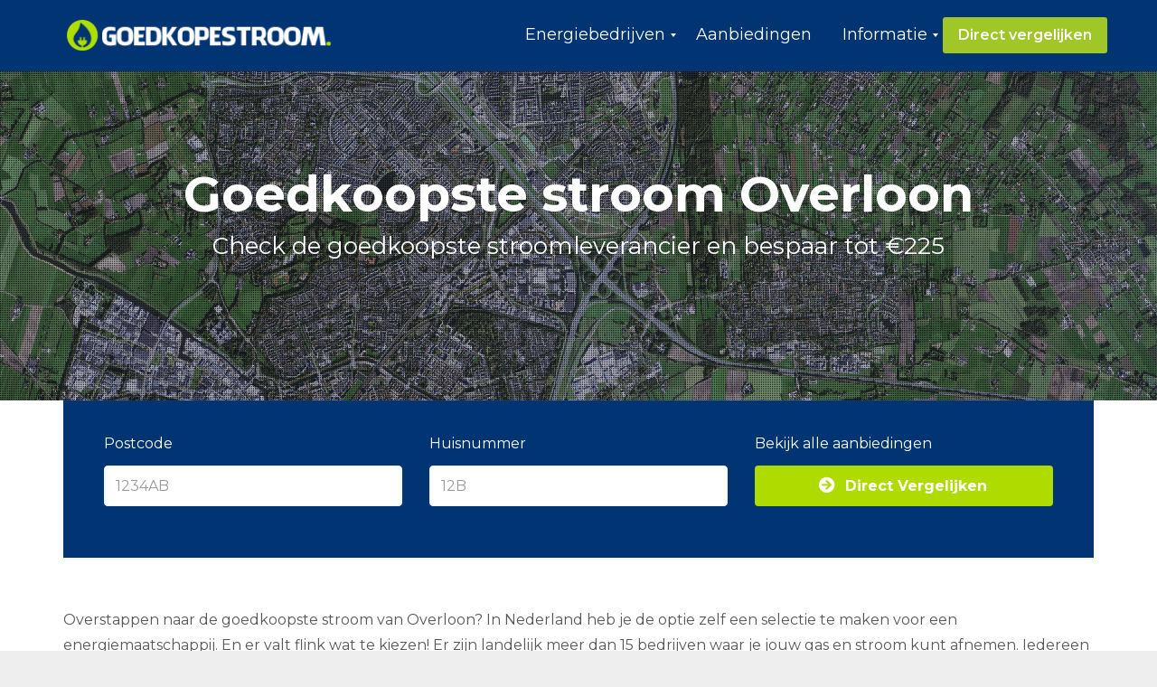

--- FILE ---
content_type: text/html; charset=UTF-8
request_url: https://www.goedkoopstestroomvergelijken.nl/overloon/
body_size: 17348
content:
<!DOCTYPE html>
<html lang="nl-NL" class="js">
<head>
        <meta charset="UTF-8">
    <meta http-equiv="X-UA-Compatible" content="IE=edge">
    <meta name="viewport" content="width=device-width, initial-scale=1">
    <!-- The above 3 meta tags *must* come first in the head; any other head content must come *after* these tags -->

    <link rel="profile" href="http://gmpg.org/xfn/11">
    <link rel="pingback" href="https://www.goedkoopstestroomvergelijken.nl/xmlrpc.php">

    <meta name='robots' content='index, follow, max-image-preview:large, max-snippet:-1, max-video-preview:-1' />

	<!-- This site is optimized with the Yoast SEO plugin v26.7 - https://yoast.com/wordpress/plugins/seo/ -->
	<title>Goedkoopste stroom Overloon | Vergelijk Energieleveranciers</title>
<link data-rocket-preload as="style" href="https://fonts.googleapis.com/css?family=Montserrat%3A100%2C200%2C300%2C400%2C500%2C600%2C700%2C800%2C900%2C100italic%2C200italic%2C300italic%2C400italic%2C500italic%2C600italic%2C700italic%2C800italic%2C900italic&#038;display=swap" rel="preload">
<link href="https://fonts.googleapis.com/css?family=Montserrat%3A100%2C200%2C300%2C400%2C500%2C600%2C700%2C800%2C900%2C100italic%2C200italic%2C300italic%2C400italic%2C500italic%2C600italic%2C700italic%2C800italic%2C900italic&#038;display=swap" media="print" onload="this.media=&#039;all&#039;" rel="stylesheet">
<noscript data-wpr-hosted-gf-parameters=""><link rel="stylesheet" href="https://fonts.googleapis.com/css?family=Montserrat%3A100%2C200%2C300%2C400%2C500%2C600%2C700%2C800%2C900%2C100italic%2C200italic%2C300italic%2C400italic%2C500italic%2C600italic%2C700italic%2C800italic%2C900italic&#038;display=swap"></noscript>
	<meta name="description" content="Wat is de goedkoopste energieleverancier in Overloon? Vergelijk hier alle leveranciers en vind de laagste stroomtarieven. Bespaar tot €250 p/jaar!" />
	<link rel="canonical" href="https://www.goedkoopstestroomvergelijken.nl/overloon/" />
	<meta property="og:locale" content="nl_NL" />
	<meta property="og:type" content="article" />
	<meta property="og:title" content="Goedkoopste stroom Overloon | Vergelijk Energieleveranciers" />
	<meta property="og:description" content="Wat is de goedkoopste energieleverancier in Overloon? Vergelijk hier alle leveranciers en vind de laagste stroomtarieven. Bespaar tot €250 p/jaar!" />
	<meta property="og:url" content="https://www.goedkoopstestroomvergelijken.nl/overloon/" />
	<meta property="og:site_name" content="Goedkoopste stroom vergelijken" />
	<meta property="og:image" content="https://www.goedkoopstestroomvergelijken.nl/wp-content/uploads/2018/06/goedkoopste-stroom-overloon.png" />
	<meta name="twitter:card" content="summary_large_image" />
	<meta name="twitter:label1" content="Geschatte leestijd" />
	<meta name="twitter:data1" content="12 minuten" />
	<script type="application/ld+json" class="yoast-schema-graph">{"@context":"https://schema.org","@graph":[{"@type":"WebPage","@id":"https://www.goedkoopstestroomvergelijken.nl/overloon/","url":"https://www.goedkoopstestroomvergelijken.nl/overloon/","name":"Goedkoopste stroom Overloon | Vergelijk Energieleveranciers","isPartOf":{"@id":"https://www.goedkoopstestroomvergelijken.nl/#website"},"primaryImageOfPage":{"@id":"https://www.goedkoopstestroomvergelijken.nl/overloon/#primaryimage"},"image":{"@id":"https://www.goedkoopstestroomvergelijken.nl/overloon/#primaryimage"},"thumbnailUrl":"https://www.goedkoopstestroomvergelijken.nl/wp-content/uploads/2018/06/goedkoopste-stroom-overloon.png","datePublished":"2017-10-29T06:30:39+00:00","description":"Wat is de goedkoopste energieleverancier in Overloon? Vergelijk hier alle leveranciers en vind de laagste stroomtarieven. Bespaar tot €250 p/jaar!","breadcrumb":{"@id":"https://www.goedkoopstestroomvergelijken.nl/overloon/#breadcrumb"},"inLanguage":"nl-NL","potentialAction":[{"@type":"ReadAction","target":["https://www.goedkoopstestroomvergelijken.nl/overloon/"]}]},{"@type":"ImageObject","inLanguage":"nl-NL","@id":"https://www.goedkoopstestroomvergelijken.nl/overloon/#primaryimage","url":"https://www.goedkoopstestroomvergelijken.nl/wp-content/uploads/2018/06/goedkoopste-stroom-overloon.png","contentUrl":"https://www.goedkoopstestroomvergelijken.nl/wp-content/uploads/2018/06/goedkoopste-stroom-overloon.png"},{"@type":"BreadcrumbList","@id":"https://www.goedkoopstestroomvergelijken.nl/overloon/#breadcrumb","itemListElement":[{"@type":"ListItem","position":1,"name":"Home","item":"https://www.goedkoopstestroomvergelijken.nl/"},{"@type":"ListItem","position":2,"name":"Goedkoopste Stroom Overloon"}]},{"@type":"WebSite","@id":"https://www.goedkoopstestroomvergelijken.nl/#website","url":"https://www.goedkoopstestroomvergelijken.nl/","name":"Goedkoopste stroom vergelijken","description":"Voordelige energie - Gas en Licht","potentialAction":[{"@type":"SearchAction","target":{"@type":"EntryPoint","urlTemplate":"https://www.goedkoopstestroomvergelijken.nl/?s={search_term_string}"},"query-input":{"@type":"PropertyValueSpecification","valueRequired":true,"valueName":"search_term_string"}}],"inLanguage":"nl-NL"}]}</script>
	<!-- / Yoast SEO plugin. -->


<link rel='dns-prefetch' href='//fonts.googleapis.com' />
<link href='https://fonts.gstatic.com' crossorigin rel='preconnect' />
<link rel="alternate" type="application/rss+xml" title="Goedkoopste stroom vergelijken &raquo; feed" href="https://www.goedkoopstestroomvergelijken.nl/feed/" />
<link rel="alternate" type="application/rss+xml" title="Goedkoopste stroom vergelijken &raquo; reacties feed" href="https://www.goedkoopstestroomvergelijken.nl/comments/feed/" />
<link rel="alternate" type="application/rss+xml" title="Goedkoopste stroom vergelijken &raquo; Goedkoopste Stroom Overloon reacties feed" href="https://www.goedkoopstestroomvergelijken.nl/overloon/feed/" />
<link rel="alternate" title="oEmbed (JSON)" type="application/json+oembed" href="https://www.goedkoopstestroomvergelijken.nl/wp-json/oembed/1.0/embed?url=https%3A%2F%2Fwww.goedkoopstestroomvergelijken.nl%2Foverloon%2F" />
<link rel="alternate" title="oEmbed (XML)" type="text/xml+oembed" href="https://www.goedkoopstestroomvergelijken.nl/wp-json/oembed/1.0/embed?url=https%3A%2F%2Fwww.goedkoopstestroomvergelijken.nl%2Foverloon%2F&#038;format=xml" />
<style id='wp-img-auto-sizes-contain-inline-css' type='text/css'>
img:is([sizes=auto i],[sizes^="auto," i]){contain-intrinsic-size:3000px 1500px}
/*# sourceURL=wp-img-auto-sizes-contain-inline-css */
</style>
<style id='wp-emoji-styles-inline-css' type='text/css'>

	img.wp-smiley, img.emoji {
		display: inline !important;
		border: none !important;
		box-shadow: none !important;
		height: 1em !important;
		width: 1em !important;
		margin: 0 0.07em !important;
		vertical-align: -0.1em !important;
		background: none !important;
		padding: 0 !important;
	}
/*# sourceURL=wp-emoji-styles-inline-css */
</style>
<style id='wp-block-library-inline-css' type='text/css'>
:root{--wp-block-synced-color:#7a00df;--wp-block-synced-color--rgb:122,0,223;--wp-bound-block-color:var(--wp-block-synced-color);--wp-editor-canvas-background:#ddd;--wp-admin-theme-color:#007cba;--wp-admin-theme-color--rgb:0,124,186;--wp-admin-theme-color-darker-10:#006ba1;--wp-admin-theme-color-darker-10--rgb:0,107,160.5;--wp-admin-theme-color-darker-20:#005a87;--wp-admin-theme-color-darker-20--rgb:0,90,135;--wp-admin-border-width-focus:2px}@media (min-resolution:192dpi){:root{--wp-admin-border-width-focus:1.5px}}.wp-element-button{cursor:pointer}:root .has-very-light-gray-background-color{background-color:#eee}:root .has-very-dark-gray-background-color{background-color:#313131}:root .has-very-light-gray-color{color:#eee}:root .has-very-dark-gray-color{color:#313131}:root .has-vivid-green-cyan-to-vivid-cyan-blue-gradient-background{background:linear-gradient(135deg,#00d084,#0693e3)}:root .has-purple-crush-gradient-background{background:linear-gradient(135deg,#34e2e4,#4721fb 50%,#ab1dfe)}:root .has-hazy-dawn-gradient-background{background:linear-gradient(135deg,#faaca8,#dad0ec)}:root .has-subdued-olive-gradient-background{background:linear-gradient(135deg,#fafae1,#67a671)}:root .has-atomic-cream-gradient-background{background:linear-gradient(135deg,#fdd79a,#004a59)}:root .has-nightshade-gradient-background{background:linear-gradient(135deg,#330968,#31cdcf)}:root .has-midnight-gradient-background{background:linear-gradient(135deg,#020381,#2874fc)}:root{--wp--preset--font-size--normal:16px;--wp--preset--font-size--huge:42px}.has-regular-font-size{font-size:1em}.has-larger-font-size{font-size:2.625em}.has-normal-font-size{font-size:var(--wp--preset--font-size--normal)}.has-huge-font-size{font-size:var(--wp--preset--font-size--huge)}.has-text-align-center{text-align:center}.has-text-align-left{text-align:left}.has-text-align-right{text-align:right}.has-fit-text{white-space:nowrap!important}#end-resizable-editor-section{display:none}.aligncenter{clear:both}.items-justified-left{justify-content:flex-start}.items-justified-center{justify-content:center}.items-justified-right{justify-content:flex-end}.items-justified-space-between{justify-content:space-between}.screen-reader-text{border:0;clip-path:inset(50%);height:1px;margin:-1px;overflow:hidden;padding:0;position:absolute;width:1px;word-wrap:normal!important}.screen-reader-text:focus{background-color:#ddd;clip-path:none;color:#444;display:block;font-size:1em;height:auto;left:5px;line-height:normal;padding:15px 23px 14px;text-decoration:none;top:5px;width:auto;z-index:100000}html :where(.has-border-color){border-style:solid}html :where([style*=border-top-color]){border-top-style:solid}html :where([style*=border-right-color]){border-right-style:solid}html :where([style*=border-bottom-color]){border-bottom-style:solid}html :where([style*=border-left-color]){border-left-style:solid}html :where([style*=border-width]){border-style:solid}html :where([style*=border-top-width]){border-top-style:solid}html :where([style*=border-right-width]){border-right-style:solid}html :where([style*=border-bottom-width]){border-bottom-style:solid}html :where([style*=border-left-width]){border-left-style:solid}html :where(img[class*=wp-image-]){height:auto;max-width:100%}:where(figure){margin:0 0 1em}html :where(.is-position-sticky){--wp-admin--admin-bar--position-offset:var(--wp-admin--admin-bar--height,0px)}@media screen and (max-width:600px){html :where(.is-position-sticky){--wp-admin--admin-bar--position-offset:0px}}

/*# sourceURL=wp-block-library-inline-css */
</style><style id='global-styles-inline-css' type='text/css'>
:root{--wp--preset--aspect-ratio--square: 1;--wp--preset--aspect-ratio--4-3: 4/3;--wp--preset--aspect-ratio--3-4: 3/4;--wp--preset--aspect-ratio--3-2: 3/2;--wp--preset--aspect-ratio--2-3: 2/3;--wp--preset--aspect-ratio--16-9: 16/9;--wp--preset--aspect-ratio--9-16: 9/16;--wp--preset--color--black: #000000;--wp--preset--color--cyan-bluish-gray: #abb8c3;--wp--preset--color--white: #ffffff;--wp--preset--color--pale-pink: #f78da7;--wp--preset--color--vivid-red: #cf2e2e;--wp--preset--color--luminous-vivid-orange: #ff6900;--wp--preset--color--luminous-vivid-amber: #fcb900;--wp--preset--color--light-green-cyan: #7bdcb5;--wp--preset--color--vivid-green-cyan: #00d084;--wp--preset--color--pale-cyan-blue: #8ed1fc;--wp--preset--color--vivid-cyan-blue: #0693e3;--wp--preset--color--vivid-purple: #9b51e0;--wp--preset--gradient--vivid-cyan-blue-to-vivid-purple: linear-gradient(135deg,rgb(6,147,227) 0%,rgb(155,81,224) 100%);--wp--preset--gradient--light-green-cyan-to-vivid-green-cyan: linear-gradient(135deg,rgb(122,220,180) 0%,rgb(0,208,130) 100%);--wp--preset--gradient--luminous-vivid-amber-to-luminous-vivid-orange: linear-gradient(135deg,rgb(252,185,0) 0%,rgb(255,105,0) 100%);--wp--preset--gradient--luminous-vivid-orange-to-vivid-red: linear-gradient(135deg,rgb(255,105,0) 0%,rgb(207,46,46) 100%);--wp--preset--gradient--very-light-gray-to-cyan-bluish-gray: linear-gradient(135deg,rgb(238,238,238) 0%,rgb(169,184,195) 100%);--wp--preset--gradient--cool-to-warm-spectrum: linear-gradient(135deg,rgb(74,234,220) 0%,rgb(151,120,209) 20%,rgb(207,42,186) 40%,rgb(238,44,130) 60%,rgb(251,105,98) 80%,rgb(254,248,76) 100%);--wp--preset--gradient--blush-light-purple: linear-gradient(135deg,rgb(255,206,236) 0%,rgb(152,150,240) 100%);--wp--preset--gradient--blush-bordeaux: linear-gradient(135deg,rgb(254,205,165) 0%,rgb(254,45,45) 50%,rgb(107,0,62) 100%);--wp--preset--gradient--luminous-dusk: linear-gradient(135deg,rgb(255,203,112) 0%,rgb(199,81,192) 50%,rgb(65,88,208) 100%);--wp--preset--gradient--pale-ocean: linear-gradient(135deg,rgb(255,245,203) 0%,rgb(182,227,212) 50%,rgb(51,167,181) 100%);--wp--preset--gradient--electric-grass: linear-gradient(135deg,rgb(202,248,128) 0%,rgb(113,206,126) 100%);--wp--preset--gradient--midnight: linear-gradient(135deg,rgb(2,3,129) 0%,rgb(40,116,252) 100%);--wp--preset--font-size--small: 13px;--wp--preset--font-size--medium: 20px;--wp--preset--font-size--large: 36px;--wp--preset--font-size--x-large: 42px;--wp--preset--spacing--20: 0.44rem;--wp--preset--spacing--30: 0.67rem;--wp--preset--spacing--40: 1rem;--wp--preset--spacing--50: 1.5rem;--wp--preset--spacing--60: 2.25rem;--wp--preset--spacing--70: 3.38rem;--wp--preset--spacing--80: 5.06rem;--wp--preset--shadow--natural: 6px 6px 9px rgba(0, 0, 0, 0.2);--wp--preset--shadow--deep: 12px 12px 50px rgba(0, 0, 0, 0.4);--wp--preset--shadow--sharp: 6px 6px 0px rgba(0, 0, 0, 0.2);--wp--preset--shadow--outlined: 6px 6px 0px -3px rgb(255, 255, 255), 6px 6px rgb(0, 0, 0);--wp--preset--shadow--crisp: 6px 6px 0px rgb(0, 0, 0);}:where(.is-layout-flex){gap: 0.5em;}:where(.is-layout-grid){gap: 0.5em;}body .is-layout-flex{display: flex;}.is-layout-flex{flex-wrap: wrap;align-items: center;}.is-layout-flex > :is(*, div){margin: 0;}body .is-layout-grid{display: grid;}.is-layout-grid > :is(*, div){margin: 0;}:where(.wp-block-columns.is-layout-flex){gap: 2em;}:where(.wp-block-columns.is-layout-grid){gap: 2em;}:where(.wp-block-post-template.is-layout-flex){gap: 1.25em;}:where(.wp-block-post-template.is-layout-grid){gap: 1.25em;}.has-black-color{color: var(--wp--preset--color--black) !important;}.has-cyan-bluish-gray-color{color: var(--wp--preset--color--cyan-bluish-gray) !important;}.has-white-color{color: var(--wp--preset--color--white) !important;}.has-pale-pink-color{color: var(--wp--preset--color--pale-pink) !important;}.has-vivid-red-color{color: var(--wp--preset--color--vivid-red) !important;}.has-luminous-vivid-orange-color{color: var(--wp--preset--color--luminous-vivid-orange) !important;}.has-luminous-vivid-amber-color{color: var(--wp--preset--color--luminous-vivid-amber) !important;}.has-light-green-cyan-color{color: var(--wp--preset--color--light-green-cyan) !important;}.has-vivid-green-cyan-color{color: var(--wp--preset--color--vivid-green-cyan) !important;}.has-pale-cyan-blue-color{color: var(--wp--preset--color--pale-cyan-blue) !important;}.has-vivid-cyan-blue-color{color: var(--wp--preset--color--vivid-cyan-blue) !important;}.has-vivid-purple-color{color: var(--wp--preset--color--vivid-purple) !important;}.has-black-background-color{background-color: var(--wp--preset--color--black) !important;}.has-cyan-bluish-gray-background-color{background-color: var(--wp--preset--color--cyan-bluish-gray) !important;}.has-white-background-color{background-color: var(--wp--preset--color--white) !important;}.has-pale-pink-background-color{background-color: var(--wp--preset--color--pale-pink) !important;}.has-vivid-red-background-color{background-color: var(--wp--preset--color--vivid-red) !important;}.has-luminous-vivid-orange-background-color{background-color: var(--wp--preset--color--luminous-vivid-orange) !important;}.has-luminous-vivid-amber-background-color{background-color: var(--wp--preset--color--luminous-vivid-amber) !important;}.has-light-green-cyan-background-color{background-color: var(--wp--preset--color--light-green-cyan) !important;}.has-vivid-green-cyan-background-color{background-color: var(--wp--preset--color--vivid-green-cyan) !important;}.has-pale-cyan-blue-background-color{background-color: var(--wp--preset--color--pale-cyan-blue) !important;}.has-vivid-cyan-blue-background-color{background-color: var(--wp--preset--color--vivid-cyan-blue) !important;}.has-vivid-purple-background-color{background-color: var(--wp--preset--color--vivid-purple) !important;}.has-black-border-color{border-color: var(--wp--preset--color--black) !important;}.has-cyan-bluish-gray-border-color{border-color: var(--wp--preset--color--cyan-bluish-gray) !important;}.has-white-border-color{border-color: var(--wp--preset--color--white) !important;}.has-pale-pink-border-color{border-color: var(--wp--preset--color--pale-pink) !important;}.has-vivid-red-border-color{border-color: var(--wp--preset--color--vivid-red) !important;}.has-luminous-vivid-orange-border-color{border-color: var(--wp--preset--color--luminous-vivid-orange) !important;}.has-luminous-vivid-amber-border-color{border-color: var(--wp--preset--color--luminous-vivid-amber) !important;}.has-light-green-cyan-border-color{border-color: var(--wp--preset--color--light-green-cyan) !important;}.has-vivid-green-cyan-border-color{border-color: var(--wp--preset--color--vivid-green-cyan) !important;}.has-pale-cyan-blue-border-color{border-color: var(--wp--preset--color--pale-cyan-blue) !important;}.has-vivid-cyan-blue-border-color{border-color: var(--wp--preset--color--vivid-cyan-blue) !important;}.has-vivid-purple-border-color{border-color: var(--wp--preset--color--vivid-purple) !important;}.has-vivid-cyan-blue-to-vivid-purple-gradient-background{background: var(--wp--preset--gradient--vivid-cyan-blue-to-vivid-purple) !important;}.has-light-green-cyan-to-vivid-green-cyan-gradient-background{background: var(--wp--preset--gradient--light-green-cyan-to-vivid-green-cyan) !important;}.has-luminous-vivid-amber-to-luminous-vivid-orange-gradient-background{background: var(--wp--preset--gradient--luminous-vivid-amber-to-luminous-vivid-orange) !important;}.has-luminous-vivid-orange-to-vivid-red-gradient-background{background: var(--wp--preset--gradient--luminous-vivid-orange-to-vivid-red) !important;}.has-very-light-gray-to-cyan-bluish-gray-gradient-background{background: var(--wp--preset--gradient--very-light-gray-to-cyan-bluish-gray) !important;}.has-cool-to-warm-spectrum-gradient-background{background: var(--wp--preset--gradient--cool-to-warm-spectrum) !important;}.has-blush-light-purple-gradient-background{background: var(--wp--preset--gradient--blush-light-purple) !important;}.has-blush-bordeaux-gradient-background{background: var(--wp--preset--gradient--blush-bordeaux) !important;}.has-luminous-dusk-gradient-background{background: var(--wp--preset--gradient--luminous-dusk) !important;}.has-pale-ocean-gradient-background{background: var(--wp--preset--gradient--pale-ocean) !important;}.has-electric-grass-gradient-background{background: var(--wp--preset--gradient--electric-grass) !important;}.has-midnight-gradient-background{background: var(--wp--preset--gradient--midnight) !important;}.has-small-font-size{font-size: var(--wp--preset--font-size--small) !important;}.has-medium-font-size{font-size: var(--wp--preset--font-size--medium) !important;}.has-large-font-size{font-size: var(--wp--preset--font-size--large) !important;}.has-x-large-font-size{font-size: var(--wp--preset--font-size--x-large) !important;}
/*# sourceURL=global-styles-inline-css */
</style>

<style id='classic-theme-styles-inline-css' type='text/css'>
/*! This file is auto-generated */
.wp-block-button__link{color:#fff;background-color:#32373c;border-radius:9999px;box-shadow:none;text-decoration:none;padding:calc(.667em + 2px) calc(1.333em + 2px);font-size:1.125em}.wp-block-file__button{background:#32373c;color:#fff;text-decoration:none}
/*# sourceURL=/wp-includes/css/classic-themes.min.css */
</style>
<link data-minify="1" rel='stylesheet' id='wpsm-comptable-styles-css' href='https://www.goedkoopstestroomvergelijken.nl/wp-content/cache/min/1/wp-content/plugins/table-maker/css/style.css?ver=1696318494' type='text/css' media='all' />
<link data-minify="1" rel='stylesheet' id='bootstrap-css' href='https://www.goedkoopstestroomvergelijken.nl/wp-content/cache/min/1/wp-content/themes/goedkope-stroom/bower_components/bootstrap/dist/css/bootstrap.min.css?ver=1696318494' type='text/css' media='all' />
<link data-minify="1" rel='stylesheet' id='fontawesome-css' href='https://www.goedkoopstestroomvergelijken.nl/wp-content/cache/min/1/wp-content/themes/goedkope-stroom/bower_components/fontawesome/css/font-awesome.min.css?ver=1696318494' type='text/css' media='all' />
<link rel='stylesheet' id='animate-css' href='https://www.goedkoopstestroomvergelijken.nl/wp-content/themes/goedkope-stroom/bower_components/animate.css/animate.min.css?ver=6.9' type='text/css' media='all' />
<link data-minify="1" rel='stylesheet' id='magnific-popup-css' href='https://www.goedkoopstestroomvergelijken.nl/wp-content/cache/min/1/wp-content/themes/goedkope-stroom/bower_components/magnific-popup/dist/magnific-popup.css?ver=1696318494' type='text/css' media='all' />
<link data-minify="1" rel='stylesheet' id='leadinjection-style-css' href='https://www.goedkoopstestroomvergelijken.nl/wp-content/cache/min/1/wp-content/themes/goedkope-stroom/style.css?ver=1696318496' type='text/css' media='all' />
<link data-minify="1" rel='stylesheet' id='mm_icomoon-css' href='https://www.goedkoopstestroomvergelijken.nl/wp-content/cache/min/1/wp-content/plugins/mega_main_menu/framework/src/css/icomoon.css?ver=1696318496' type='text/css' media='all' />
<link data-minify="1" rel='stylesheet' id='mmm_mega_main_menu-css' href='https://www.goedkoopstestroomvergelijken.nl/wp-content/cache/min/1/wp-content/plugins/mega_main_menu/src/css/cache.skin.css?ver=1696318496' type='text/css' media='all' />
<link data-minify="1" rel='stylesheet' id='js_composer_front-css' href='https://www.goedkoopstestroomvergelijken.nl/wp-content/cache/min/1/wp-content/plugins/js_composer/assets/css/js_composer.min.css?ver=1696318496' type='text/css' media='all' />
<link data-minify="1" rel='stylesheet' id='bsf-Defaults-css' href='https://www.goedkoopstestroomvergelijken.nl/wp-content/cache/min/1/wp-content/uploads/smile_fonts/Defaults/Defaults.css?ver=1696318496' type='text/css' media='all' />
<link data-minify="1" rel='stylesheet' id='ultimate-vc-addons-style-min-css' href='https://www.goedkoopstestroomvergelijken.nl/wp-content/cache/min/1/wp-content/plugins/Ultimate_VC_Addons/assets/min-css/ultimate.min.css?ver=1696318496' type='text/css' media='all' />
<noscript></noscript><style id='rocket-lazyload-inline-css' type='text/css'>
.rll-youtube-player{position:relative;padding-bottom:56.23%;height:0;overflow:hidden;max-width:100%;}.rll-youtube-player:focus-within{outline: 2px solid currentColor;outline-offset: 5px;}.rll-youtube-player iframe{position:absolute;top:0;left:0;width:100%;height:100%;z-index:100;background:0 0}.rll-youtube-player img{bottom:0;display:block;left:0;margin:auto;max-width:100%;width:100%;position:absolute;right:0;top:0;border:none;height:auto;-webkit-transition:.4s all;-moz-transition:.4s all;transition:.4s all}.rll-youtube-player img:hover{-webkit-filter:brightness(75%)}.rll-youtube-player .play{height:100%;width:100%;left:0;top:0;position:absolute;background:url(https://www.goedkoopstestroomvergelijken.nl/wp-content/plugins/wp-rocket/assets/img/youtube.png) no-repeat center;background-color: transparent !important;cursor:pointer;border:none;}
/*# sourceURL=rocket-lazyload-inline-css */
</style>





<link rel="https://api.w.org/" href="https://www.goedkoopstestroomvergelijken.nl/wp-json/" /><link rel="alternate" title="JSON" type="application/json" href="https://www.goedkoopstestroomvergelijken.nl/wp-json/wp/v2/pages/1918" /><link rel="EditURI" type="application/rsd+xml" title="RSD" href="https://www.goedkoopstestroomvergelijken.nl/xmlrpc.php?rsd" />
<meta name="generator" content="WordPress 6.9" />
<link rel='shortlink' href='https://www.goedkoopstestroomvergelijken.nl/?p=1918' />
<meta name="generator" content="Redux 4.5.10" /><meta name="generator" content="Powered by WPBakery Page Builder - drag and drop page builder for WordPress."/>
		<style type="text/css" id="wp-custom-css">
			.widget:first-of-type h2 {
    color:#b0dd00
}
h1.li-heading small {
    font-size: 26px;
    line-height: 41px;
}
.demo {
		width:100%;
		border:1px solid #C0C0C0;
		border-collapse:collapse;
		padding:5px;
	}
	.demo th {
		border:1px solid #C0C0C0;
		padding:5px;
		background:#003472;
		color:#ffff;
		text-align:center;
	}
	.demo td {
		border:1px solid #C0C0C0;
		text-align:center;
		padding:5px;
	}
.responsive {
    width: 100%;
    height: auto;
}		</style>
		<style id="rdx_option-dynamic-css" title="dynamic-css" class="redux-options-output">h1,h2,h3,h4,h5,h6{font-family:Montserrat;font-weight:400;font-style:normal;}body{font-family:Montserrat;line-height:28px;font-weight:400;font-style:normal;color:#575756;font-size:16px;}a,.li-heading,.feature-icon-text .feature-icon-text-icon.underline,.li-footer h1, .li-footer h2, .li-footer h3, .li-footer h4, .li-footer h5, .li-footer h6,.widget ul li a:after,.widget_recent_comments ul li:before,.widget_recent_comments ul li a,.pagination .page-numbers,#wp-calendar caption,.comments-area h2,.search-result-title span,.header-nav .navbar ul li .dropdown-menu li a:after,.header-nav .navbar ul  a:hover,.header-nav .navbar ul li.open a,.header-nav .navbar ul li.active a:hover,.header-nav .navbar ul li.open a:focus,.navbar-default .navbar-nav>li>a:focus,.navbar-default .navbar-nav>li>a:hover,.li-rating-slider .stars,.li-rating-slider .author,.li-countdown,.pricing-table .pricing-table-col .pricing-table-price,.error-404 h3,.li-review-block .review-block-author-source,.person-profile .person-profile-content .person-profile-name,.person-profile .person-profile-social-links li a:hover,.li-person-profile-small .profile-social-links li a:hover,.li-person-profile-small .profile-name,.feature-icon-text .feature-icon-text-icon,.li-side-icon-text .li-side-icon-text-icon,.li-icon-list li i, .li-icon-list li span,.li-icon-list .list-item-icon,.li-icon-text-box .li-icon-text-box-inner .li-icon-text-box-title,.li-icon-text-box .li-icon-text-box-inner .li-icon-text-box-icon,.li-icon .li-icon-sign.icon-default,.li-icon .li-icon-sign.big:hover.big,.li-icon .li-icon-sign.icon-default:hover.round,.li-icon .li-icon-sign.icon-default:hover.square,.li-icon .li-icon-sign.icon-default.outline,.li-icon .li-icon-sign.icon-default.round.outline,.li-icon .li-icon-sign.icon-default.square.outline,.li-icon .li-icon-sign.icon-white:hover.round.outline a{color:#337ab7;}.widget_search .search-submit,.pagination .page-numbers.current,.navbar-default .navbar-toggle .icon-bar,.pagination .page-numbers:hover,.widget_tag_cloud .tagcloud a:hover,.search .search-submit,.header-nav .navbar ul li .dropdown-menu li a:hover,.image-testimonial-slider .image-testimonial-slider-slides,.li-image figure,.page-title,.error-404 .search-submit,.location-map .location-map-address .location-map-address-box,.person-profile .person-profile-social-links li a,.li-accordion .panel-heading,.li-accordion-bullets-round .panel-heading,.scroll-up-btn:hover,.label-default,.pricing-table .pricing-table-col.highlight,.li-icon .li-icon-sign.icon-default.round,.li-icon .li-icon-sign.icon-default.square,.li-icon .li-icon-sign.icon-default:hover.round.outline,.li-icon .li-icon-sign.icon-default:hover.square.outline,.li-side-icon-text .li-side-icon-text-icon_round,.post .post-quote,.post .post-audio,.post .post-link{background-color:#337ab7;}.author-post .author-img img,.comments-area .comment-author img,.js div#preloader .loader,.search-result-title,.feature-icon-text .feature-icon-text-icon.underline,.header-nav .navbar ul li .dropdown-menu,.image-testimonial-slider .image-testimonial-slider-indicators li.active,.image-testimonial-slider .image-testimonial-slider-arrow,.image-testimonial-slider.outline .image-testimonial-slider-slides,.image-testimonial-slider.outline .image-testimonial-slider-arrow,.li-countdown.box .li-countdown-block,.li-countdown.line .li-countdown-block .li-countdown-counter,.li-countdown.round .li-countdown-bloc,.error-404 .container,.location-map #location-map-gmap,.person-profile .person-profile-social-links li a:hover,.li-person-profile-small .profile-social-links li a:hover,.widget_search .search-field:focus,.li-accordion .panel-heading,.li-accordion .panel,blockquote,.wpcf7-defaults:focus, .wpcf7-text:focus, .wpcf7-date:focus, .wpcf7-number:focus, .wpcf7-textarea:focus, .wpcf7-select:focus, .wpcf7-quiz:focus,.li-side-icon-text .li-side-icon-text-icon_outline,.li-icon-text-box,.li-icon .li-icon-sign.icon-default.underline,.li-icon .li-icon-sign.icon-default:hover.round,.li-icon .li-icon-sign.icon-default:hover.square,.li-icon .li-icon-sign.icon-default.outline,.li-icon .li-icon-sign.icon-default.round.outline,.li-icon .li-icon-sign.icon-default:hover.round.outline,.li-icon .li-icon-sign.icon-default.square.outline,.li-icon .li-icon-sign.icon-default:hover.square.outline{border-color:#337ab7;}body,.js div#preloader{background-color:#eeeeee;}.page-container{background-color:#ffffff;}.li-header{background-color:#003472;}.page-title{background-color:#ebeff4;}.page-title h1,.page-title .breadcrumbs,.page-title .breadcrumbs li a{color:#003472;}.li-footer .footer-widget-bar{background-color:#003472;}.li-footer .footer-widget-bar{color:#ffffff;}.footer-widget-bar a, footer .widget ul li a{color:#ffffff;}.footer-widget-bar a:hover, footer .widget ul li a:hover{color:#b0dd00;}.li-footer .footer-copyright{background-color:#003472;}.footer-copyright a{color:#ffffff;}.footer-copyright a:hover{color:#001944;}.btn-custom1, .btn-custom1.btn-outline{color:#ffffff;}.btn-custom1:hover{color:#ffffff;}.btn-custom1{background-color:#b0dd00;}.btn-custom1:hover, .btn-custom1.btn-outline:hover, .btn-custom1:focus{background-color:#8aac08;}.li-mobile-contact-bar .li-mobile-contact-bar-button{background-color:#b0dd00;}</style><style type="text/css" data-type="vc_shortcodes-custom-css">.vc_custom_1528893627285{margin-bottom: 0px !important;border-bottom-width: 0px !important;padding-bottom: 0px !important;}.vc_custom_1523607391107{margin-top: -100px !important;border-top-width: -100px !important;padding-top: -100px !important;}.vc_custom_1528961830549{margin-top: -30px !important;}.vc_custom_1528894622849{margin-top: -40px !important;margin-bottom: 20px !important;border-top-width: 0px !important;border-bottom-width: 0px !important;padding-top: 0px !important;padding-bottom: 0px !important;}.vc_custom_1528966327397{margin-bottom: -20px !important;padding-top: 60px !important;padding-bottom: 60px !important;}.vc_custom_1528966336480{margin-top: -20px !important;margin-bottom: -10px !important;padding-top: 40px !important;padding-bottom: 40px !important;background-color: #f8f9fc !important;}.vc_custom_1528961379257{border-bottom-width: 0px !important;background-position: center !important;background-repeat: no-repeat !important;background-size: cover !important;}.vc_custom_1528967033092{margin-top: -85px !important;padding-top: 10px !important;padding-bottom: 30px !important;background-color: #f8f9fc !important;}.vc_custom_1528964017003{margin-top: -80px !important;border-top-width: 0px !important;border-bottom-width: 0px !important;padding-top: 15px !important;padding-bottom: 15px !important;background-color: #003472 !important;}.vc_custom_1528966750943{margin-top: -80px !important;padding-top: 40px !important;padding-bottom: 20px !important;}.vc_custom_1528966794160{margin-top: -90px !important;margin-bottom: -20px !important;padding-bottom: 40px !important;}.vc_custom_1528893683738{margin-top: 0px !important;margin-bottom: 0px !important;border-top-width: 0px !important;padding-top: 85px !important;padding-bottom: 85px !important;background: #003472 url(https://www.goedkoopstestroomvergelijken.nl/wp-content/uploads/2018/06/besparen-op-stroom-en-gas-kosten.png?id=155) !important;background-position: 0 0 !important;background-repeat: repeat !important;}.vc_custom_1528892875815{margin-bottom: 150px !important;padding-top: 100px !important;}.vc_custom_1528710568903{padding-top: 1px !important;padding-right: 30px !important;padding-bottom: 1px !important;padding-left: 30px !important;background-color: #003472 !important;}.vc_custom_1528894644926{margin-bottom: -25px !important;}.vc_custom_1528964155687{padding-bottom: 20px !important;}.vc_custom_1528958747143{margin-top: -25px !important;margin-bottom: 25px !important;}.vc_custom_1528963596527{padding-top: 25px !important;padding-right: 20px !important;padding-bottom: 15px !important;padding-left: 20px !important;background-color: #ffffff !important;}.vc_custom_1528963604202{padding-top: 15px !important;padding-right: 20px !important;padding-bottom: 15px !important;padding-left: 20px !important;background-color: #ffffff !important;}.vc_custom_1528963611733{padding-top: 15px !important;padding-right: 20px !important;padding-bottom: 25px !important;padding-left: 20px !important;background-color: #ffffff !important;}.vc_custom_1528960341562{margin-top: -25px !important;margin-bottom: 25px !important;}.vc_custom_1528964861427{margin-bottom: 0px !important;}.vc_custom_1528964889057{padding-top: 10px !important;}.vc_custom_1528898215808{margin-right: 25px !important;border-top-width: 0.75px !important;border-right-width: 0.75px !important;border-bottom-width: 0.75px !important;border-left-width: 0.75px !important;padding-top: 25px !important;padding-right: 25px !important;padding-bottom: 25px !important;padding-left: 25px !important;background-color: #ffffff !important;border-left-color: #d1d3d4 !important;border-left-style: solid !important;border-right-color: #d1d3d4 !important;border-right-style: solid !important;border-top-color: #d1d3d4 !important;border-top-style: solid !important;border-bottom-color: #d1d3d4 !important;border-bottom-style: solid !important;border-radius: 1px !important;}.vc_custom_1528899080520{border-top-width: 0.75px !important;border-right-width: 0.75px !important;border-bottom-width: 0.75px !important;border-left-width: 0.75px !important;padding-top: 25px !important;padding-right: 25px !important;padding-bottom: 25px !important;padding-left: 25px !important;background-color: #ffffff !important;border-left-color: #d1d3d4 !important;border-left-style: solid !important;border-right-color: #d1d3d4 !important;border-right-style: solid !important;border-top-color: #d1d3d4 !important;border-top-style: solid !important;border-bottom-color: #d1d3d4 !important;border-bottom-style: solid !important;border-radius: 1px !important;}.vc_custom_1528898215808{margin-right: 25px !important;border-top-width: 0.75px !important;border-right-width: 0.75px !important;border-bottom-width: 0.75px !important;border-left-width: 0.75px !important;padding-top: 25px !important;padding-right: 25px !important;padding-bottom: 25px !important;padding-left: 25px !important;background-color: #ffffff !important;border-left-color: #d1d3d4 !important;border-left-style: solid !important;border-right-color: #d1d3d4 !important;border-right-style: solid !important;border-top-color: #d1d3d4 !important;border-top-style: solid !important;border-bottom-color: #d1d3d4 !important;border-bottom-style: solid !important;border-radius: 1px !important;}.vc_custom_1528899080520{border-top-width: 0.75px !important;border-right-width: 0.75px !important;border-bottom-width: 0.75px !important;border-left-width: 0.75px !important;padding-top: 25px !important;padding-right: 25px !important;padding-bottom: 25px !important;padding-left: 25px !important;background-color: #ffffff !important;border-left-color: #d1d3d4 !important;border-left-style: solid !important;border-right-color: #d1d3d4 !important;border-right-style: solid !important;border-top-color: #d1d3d4 !important;border-top-style: solid !important;border-bottom-color: #d1d3d4 !important;border-bottom-style: solid !important;border-radius: 1px !important;}.vc_custom_1528963913205{background-color: #003472 !important;}.vc_custom_1526991698418{padding-top: 30px !important;padding-bottom: 70px !important;}.vc_custom_1528964377740{padding-top: 30px !important;padding-bottom: 30px !important;}.vc_custom_1528966271160{margin-top: -70px !important;}.vc_custom_1528892511028{padding-top: 20px !important;padding-bottom: 20px !important;background-color: #003472 !important;}.vc_custom_1528966528932{padding-bottom: 20px !important;}.vc_custom_1528966597052{padding-bottom: 20px !important;}</style><noscript><style> .wpb_animate_when_almost_visible { opacity: 1; }</style></noscript><noscript><style id="rocket-lazyload-nojs-css">.rll-youtube-player, [data-lazy-src]{display:none !important;}</style></noscript>
    
                    <link rel="shortcut icon" href="https://www.goedkoopstestroomvergelijken.nl/wp-content/uploads/2018/06/goedkope-stroom-icon.png"/>
        
    
    <!--[if lt IE 9]>
    <script src="https://www.goedkoopstestroomvergelijken.nl/wp-content/themes/goedkope-stroom/bower_components/html5shiv/dist/html5shiv.min.js"></script><script src="https://www.goedkoopstestroomvergelijken.nl/wp-content/themes/goedkope-stroom/bower_components/respond/dest/respond.min.js"></script>    <![endif]-->

    
<link rel='stylesheet' id='redux-custom-fonts-css' href='//www.goedkoopstestroomvergelijken.nl/wp-content/uploads/redux/custom-fonts/fonts.css?ver=1674475324' type='text/css' media='all' />
<link rel='stylesheet' id='vc_font_awesome_5_shims-css' href='https://www.goedkoopstestroomvergelijken.nl/wp-content/plugins/js_composer/assets/lib/bower/font-awesome/css/v4-shims.min.css?ver=6.10.0' type='text/css' media='all' />
<link data-minify="1" rel='stylesheet' id='vc_font_awesome_5-css' href='https://www.goedkoopstestroomvergelijken.nl/wp-content/cache/min/1/wp-content/plugins/js_composer/assets/lib/bower/font-awesome/css/all.min.css?ver=1696318497' type='text/css' media='all' />
<meta name="generator" content="WP Rocket 3.20.3" data-wpr-features="wpr_minify_concatenate_js wpr_lazyload_images wpr_lazyload_iframes wpr_minify_css wpr_desktop" /></head>

<body class="wp-singular page-template-default page page-id-1918 wp-theme-goedkope-stroom mmm mega_main_menu-2-1-5 wpb-js-composer js-comp-ver-6.10.0 vc_responsive">


<div data-rocket-location-hash="55de61455d805c714fc3d083195a9e6b" id="li-page-top" class="page-container fluid">

    
<!-- start header nav -->

    <div data-rocket-location-hash="453f33dfdbd012eea8c50fc6f2dc66d8" class="li-header header-style-1 show">


        

        <nav class="navbar">
            
                
<!-- begin "mega_main_menu" -->
<div id="mega_main_menu" class="primary primary_style-flat icons-left first-lvl-align-right first-lvl-separator-none direction-horizontal fullwidth-disable pushing_content-disable mobile_minimized-enable dropdowns_trigger-hover dropdowns_animation-anim_2 include-logo no-search no-woo_cart no-buddypress responsive-enable coercive_styles-disable indefinite_location_mode-disable language_direction-ltr version-2-1-5 mega_main mega_main_menu">
	<div class="menu_holder">
	<div class="mmm_fullwidth_container"></div><!-- class="fullwidth_container" -->
		<div class="menu_inner">
			<span class="nav_logo">
				<a class="logo_link" href="https://www.goedkoopstestroomvergelijken.nl" title="Goedkoopste stroom vergelijken">
					<img src="data:image/svg+xml,%3Csvg%20xmlns='http://www.w3.org/2000/svg'%20viewBox='0%200%200%200'%3E%3C/svg%3E" alt="Goedkoopste stroom vergelijken" data-lazy-src="https://www.goedkoopstestroomvergelijken.nl/wp-content/uploads/2018/06/goedkoopste-stroom.png" /><noscript><img src="https://www.goedkoopstestroomvergelijken.nl/wp-content/uploads/2018/06/goedkoopste-stroom.png" alt="Goedkoopste stroom vergelijken" /></noscript>
				</a>
				<a class="mobile_toggle">
					<span class="mobile_button">
						MENU &nbsp;
						<span class="symbol_menu">&equiv;</span>
						<span class="symbol_cross">&#x2573;</span>
					</span><!-- class="mobile_button" -->
				</a>
			</span><!-- /class="nav_logo" -->
				<ul id="mega_main_menu_ul" class="mega_main_menu_ul">
<li id="menu-item-123" class="menu-item menu-item-type-post_type menu-item-object-page menu-item-has-children menu-item-123 default_dropdown default_style drop_to_right submenu_default_width columns1">
	<a href="https://www.goedkoopstestroomvergelijken.nl/energiebedrijven/" class="item_link  disable_icon" tabindex="1">
		<i class=""></i> 
		<span class="link_content">
			<span class="link_text">
				Energiebedrijven
			</span>
		</span>
	</a>
	<ul class="mega_dropdown">
	<li id="menu-item-3063" class="menu-item menu-item-type-post_type menu-item-object-page menu-item-3063 default_dropdown default_style drop_to_right submenu_default_width columns1">
		<a href="https://www.goedkoopstestroomvergelijken.nl/goedkoopste-energieleverancier/" class="item_link  disable_icon" tabindex="2">
			<i class=""></i> 
			<span class="link_content">
				<span class="link_text">
					Goedkoopste energieleverancier
				</span>
			</span>
		</a>
	</li>
	</ul><!-- /.mega_dropdown -->
</li>
<li id="menu-item-124" class="menu-item menu-item-type-post_type menu-item-object-page menu-item-124 default_dropdown default_style drop_to_right submenu_default_width columns1">
	<a href="https://www.goedkoopstestroomvergelijken.nl/aanbiedingen/" class="item_link  disable_icon" tabindex="3">
		<i class=""></i> 
		<span class="link_content">
			<span class="link_text">
				Aanbiedingen
			</span>
		</span>
	</a>
</li>
<li id="menu-item-125" class="menu-item menu-item-type-taxonomy menu-item-object-category menu-item-has-children menu-item-125 default_dropdown default_style drop_to_right submenu_default_width columns1">
	<a href="https://www.goedkoopstestroomvergelijken.nl/informatie/" class="item_link  disable_icon" tabindex="4">
		<i class=""></i> 
		<span class="link_content">
			<span class="link_text">
				Informatie
			</span>
		</span>
	</a>
	<ul class="mega_dropdown">
	<li id="menu-item-3048" class="menu-item menu-item-type-post_type menu-item-object-page menu-item-3048 default_dropdown default_style drop_to_right submenu_default_width columns1">
		<a href="https://www.goedkoopstestroomvergelijken.nl/overstappen/" class="item_link  disable_icon" tabindex="5">
			<i class=""></i> 
			<span class="link_content">
				<span class="link_text">
					Overstappen
				</span>
			</span>
		</a>
	</li>
	<li id="menu-item-3146" class="menu-item menu-item-type-post_type menu-item-object-page menu-item-3146 default_dropdown default_style drop_to_right submenu_default_width columns1">
		<a href="https://www.goedkoopstestroomvergelijken.nl/groene-stroom/" class="item_link  disable_icon" tabindex="6">
			<i class=""></i> 
			<span class="link_content">
				<span class="link_text">
					Groene Stroom
				</span>
			</span>
		</a>
	</li>
	<li id="menu-item-3230" class="menu-item menu-item-type-post_type menu-item-object-page menu-item-3230 default_dropdown default_style drop_to_right submenu_default_width columns1">
		<a href="https://www.goedkoopstestroomvergelijken.nl/zakelijke-energie/" class="item_link  disable_icon" tabindex="7">
			<i class=""></i> 
			<span class="link_content">
				<span class="link_text">
					Zakelijke energie
				</span>
			</span>
		</a>
	</li>
	</ul><!-- /.mega_dropdown -->
</li>
<li id="menu-item-111" class="menu-item menu-item-type-post_type menu-item-object-page menu-item-111 default_dropdown additional_style_1 drop_to_right submenu_default_width columns1 pull_to_other_side">
	<a href="https://www.goedkoopstestroomvergelijken.nl/vergelijken/" class="item_link  disable_icon" tabindex="8">
		<i class=""></i> 
		<span class="link_content">
			<span class="link_text">
				Direct vergelijken
			</span>
		</span>
	</a>
</li></ul>
		</div><!-- /class="menu_inner" -->
	</div><!-- /class="menu_holder" -->
</div><!-- /id="mega_main_menu" -->
                    </nav>

    </div>

<!-- end header nav -->


    <div data-rocket-location-hash="90eea44dbcc5063412bf44f0e1a37f1c" id="page" class="hfeed site ">
        <a class="skip-link screen-reader-text" href="#content">Skip to content</a>



        <div data-rocket-location-hash="9aeef69b3a30307314ed240f74205056" id="content" class="site-content">

<div id="primary" class="content-area">
    <main id="main" class="site-main">

        

                    <section class="wpb-content-wrapper"><div class="vc_row wpb_row vc_row-fluid vc_custom_1528893627285 vc_row-has-fill row_default"  ><div class="container"><div class="row vc_row "><div class="wpb_column vc_column_container vc_col-sm-12 " ><div class="vc_column-inner "><div class="wpb_wrapper">


    <h1 id="heading_697e53a675f85" class="li-heading  center fw-bold   content-center-sm      vc_custom_1528892875815" style="color: #ffffff;" >
        Goedkoopste stroom Overloon        <small style="color: #ffffff;" class="fw-normal">Check de goedkoopste stroomleverancier en bespaar tot €225</small>    </h1>



    </div></div></div></div></div></div><!-- Row Backgrounds --><div class="upb_bg_img" data-ultimate-bg="url(https://www.goedkoopstestroomvergelijken.nl/wp-content/uploads/2018/06/energiepakketten-vergelijken.png)" data-image-id="id^153|url^https://www.goedkoopstestroomvergelijken.nl/wp-content/uploads/2019/11/energiepakketten-vergelijken.jpg|caption^null|alt^energiepakketten vergelijken|title^energiepakketten vergelijken|description^null" data-ultimate-bg-style="vcpb-default" data-bg-img-repeat="no-repeat" data-bg-img-size="cover" data-bg-img-position="" data-parallx_sense="30" data-bg-override="full" data-bg_img_attach="scroll" data-upb-overlay-color="rgba(51,73,95,0.2)" data-upb-bg-animation="" data-fadeout="" data-bg-animation="left-animation" data-bg-animation-type="h" data-animation-repeat="repeat" data-fadeout-percentage="30" data-parallax-content="" data-parallax-content-sense="30" data-row-effect-mobile-disable="true" data-img-parallax-mobile-disable="true" data-rtl="false"  data-custom-vc-row=""  data-vc="6.10.0"  data-is_old_vc=""  data-theme-support=""   data-overlay="true" data-overlay-color="rgba(51,73,95,0.2)" data-overlay-pattern="https://www.goedkoopstestroomvergelijken.nl/wp-content/plugins/Ultimate_VC_Addons/assets/images/patterns/09.png" data-overlay-pattern-opacity="0.8" data-overlay-pattern-size="" data-overlay-pattern-attachment="scroll"    ></div><div class="vc_row wpb_row vc_row-fluid vc_custom_1523607391107 vc_row-has-fill row_default"  ><div class="container"><div class="row vc_row "><div class="wpb_column vc_column_container vc_col-sm-12 " ><div class="vc_column-inner "><div class="wpb_wrapper">
        <div id="textblock_697e53a677120" class="li-textblock          vc_custom_1528710568903" >
        <br><form action="/vergelijken/" method="GET">
<fieldset>
<div class="col-md-4"><span class="help-block" style="color: white;">Postcode</span><input id="postcode" class="form-control input-md" name="postcode" required="" type="text" placeholder="1234AB" /></div>
<div class="col-md-4"><span class="help-block" style="color: white;">Huisnummer</span><input id="huisnummer" class="form-control input-md" name="huisnummer" required="" type="text" placeholder="12B" /></div>
<div class="col-md-4"><span class="help-block" style="color: white;">Bekijk alle aanbiedingen</span><button id="singlebutton" class="btn btn-md btn-custom1 btn-block li-animate btn-icon-left animated flash" style="visibility: visible;" name="singlebutton" data-effect="flash"><i class="fa fa-arrow-circle-right"></i><strong>Direct Vergelijken</strong></button></div></fieldset>
</form><br><br>
    </div>


     </div></div></div></div></div></div><div class="vc_row wpb_row vc_row-fluid vc_custom_1528961830549 row_default"  ><div class="container"><div class="row vc_row "><div class="wpb_column vc_column_container vc_col-sm-12 " ><div class="vc_column-inner "><div class="wpb_wrapper">
        <div id="textblock_697e53a678d92" class="li-textblock          vc_custom_1528894644926" >
        <p>Overstappen naar de goedkoopste stroom van Overloon? In Nederland heb je de optie zelf een selectie te maken voor een energiemaatschappij. En er valt flink wat te kiezen! Er zijn landelijk meer dan 15 bedrijven waar je jouw gas en stroom kunt afnemen. Iedereen zoekt dus naar de meest aantrekkelijke aanbieding. Onze tool is hierbij onmisbaar. Middels de energievergelijker lees je direct meer over: <a href="https://www.goedkoopstestroomvergelijken.nl/overloon/#goedkoopste-energieleverancier"><u>wat is de goedkoopste energieleverancier in Overloon</u>?</a> Wat je hierbij kan helpen is het onderdeel <a href="https://www.goedkoopstestroomvergelijken.nl/overloon/#stroom-vergelijken">waar kunnen we stroom vergelijken?</a> Of lees aanvullende info over <a href="https://www.goedkoopstestroomvergelijken.nl/overloon/#energiecontracten">energiecontracten van januari 2026</a>. Droom jij over een schonere wereld? Check dan snel alle uitleg over <a href="https://www.goedkoopstestroomvergelijken.nl/overloon/#groene-stroom">leveranciers van groene stroom in Overloon</a>. Per slot van rekening kijken we allemaal uit naar een aantrekkelijke energienota. Ontdek nu ook onze handige <a href="https://www.goedkoopstestroomvergelijken.nl/overloon/#energiebespaartips">hulpmiddelen om je stroomverbruik te minderen</a>.</p>
    </div>


     </div></div></div></div></div></div><div data-vc-full-width="true" data-vc-full-width-init="false" class="vc_row wpb_row vc_row-fluid vc_custom_1528894622849 vc_row-has-fill"  ><div class="container"><div class="row vc_row "><div class="wpb_column vc_column_container vc_col-sm-12 " ><div class="vc_column-inner "><div class="wpb_wrapper">
        <div id="textblock_697e53a679571" class="li-textblock" >
        <hr>
    </div>


     </div></div></div></div></div></div><div class="vc_row-full-width vc_clearfix"></div><div id="goedkoopste-energieleverancier" class="vc_row wpb_row vc_row-fluid vc_custom_1528966327397 row_default"  ><div class="container"><div class="row vc_row "><div class="wpb_column vc_column_container vc_col-sm-12 " ><div class="vc_column-inner vc_custom_1528964155687"><div class="wpb_wrapper">
        <div id="textblock_697e53a67a095" class="li-textblock          vc_custom_1528958747143" >
        <h2>Wat is de goedkoopste energieleverancier in Overloon</h2>
<p>Wat zijn de laagste stroomtarieven van Overloon? We hebben te maken met bijna 20 energiebedrijven. Dat gaat van Anode Energie tot Greenchoice: ieder met hun eigen abonnementen en pluspunten. Een leverancier kiezen is best lastig. Een aanzienlijk aantal maatschappijen zetten zichzelf in de etalage als de &#8220;goedkoopste&#8221;. De berekening daarvoor hangt af van je individuele behoeften in de provincie Noord-Brabant. Met name woonplaats en het verbruikte gas en stroom beïnvloeden de kosten van stroom en gas. Start dus moeiteloos de vergelijker, en ontdek de goedkoopste stroomleverancier wat jaarlijks een besparing oplevert van €230.</p>
    </div>


     

    <style scoped>#side_icon_text_697e53a67a111 .li-side-icon-text-icon {color: #ffffff;}#side_icon_text_697e53a67a111 .li-side-icon-text-icon_round {background-color: #46af97;}</style>
    <div id="side_icon_text_697e53a67a111" class="li-side-icon-text  left         vc_custom_1528963596527" >
        <div class="li-side-icon-text-icon li-side-icon-text-icon_round "><i class="fa fa-bolt"></i></div>
        <h3 class="li-side-icon-text-title">Alleen stroom</h3>
        <div class="li-side-icon-text-content">Hebben jullie al aansluitingen voor een zonneboiler, pelletkachel, zonnepanelen, biomassaketel of warmtepomp? Is jouw woning volledig gasvrij? Puur een stroomcontract is voor jouw situatie voldoende. Voer dus alleen elektra (en geen gas) in. Elektriciteit is in Nederland voordelig. Verbruik je 2275 (kWh) stroom? Dit soort stroom aanbiedingen kosten op jaarbasis ongeveer €400.</div>
    </div>



    

    <style scoped>#side_icon_text_697e53a67a149 .li-side-icon-text-icon {color: #ffffff;}#side_icon_text_697e53a67a149 .li-side-icon-text-icon_round {background-color: #46af97;}</style>
    <div id="side_icon_text_697e53a67a149" class="li-side-icon-text  left         vc_custom_1528963604202" >
        <div class="li-side-icon-text-icon li-side-icon-text-icon_round "><i class="fa fa-fire"></i></div>
        <h3 class="li-side-icon-text-title">Alleen gas</h3>
        <div class="li-side-icon-text-content">Inmiddels al een scherp elektriciteitscontract gevonden? Ben je op zoek naar gas vergelijken? Klik dan op &#8220;ik wil alleen gas&#8221;. Voor gas betaal je wel wat meer. Een woning met 2 bewoners geeft al snel een bedrag uit van zo&#8217;n €890. Het goedkoopst is een gas licht pakket (bekijk ook: <a href="https://www.goedkoopstestroomvergelijken.nl/powerpeers/">energie van Powerpeers</a>).</div>
    </div>



    

    <style scoped>#side_icon_text_697e53a67a180 .li-side-icon-text-icon {color: #ffffff;}#side_icon_text_697e53a67a180 .li-side-icon-text-icon_round {background-color: #46af97;}</style>
    <div id="side_icon_text_697e53a67a180" class="li-side-icon-text  left         vc_custom_1528963611733" >
        <div class="li-side-icon-text-icon li-side-icon-text-icon_round "><i class="fa fa-file-text-o"></i></div>
        <h3 class="li-side-icon-text-title">Gas en stroom combineren</h3>
        <div class="li-side-icon-text-content">Een gecombineerd gas- en stroomcontract is altijd het goedkoopste. Dit is het resultaat van de aanzienlijke aanbiedingen (welkomstpremie) die worden toegepast de contracten. Het is verstandig om altijd een korte termijn (1 jaar) abonnement af te sluiten. Je kunt dan vaak overstappen van stroom, met als gevolg elk jaar gebruik maken van goedkope energieprijzen en korting voor nieuwe klanten. </div>
    </div>



    </div></div></div></div></div></div><!-- Row Backgrounds --><div class="upb_color" data-bg-override="full" data-bg-color="#e9f4ed" data-fadeout="" data-fadeout-percentage="30" data-parallax-content="" data-parallax-content-sense="30" data-row-effect-mobile-disable="true" data-img-parallax-mobile-disable="true" data-rtl="false"  data-custom-vc-row=""  data-vc="6.10.0"  data-is_old_vc=""  data-theme-support=""   data-overlay="false" data-overlay-color="" data-overlay-pattern="" data-overlay-pattern-opacity="" data-overlay-pattern-size=""    ></div><div id="stroom-vergelijken" data-vc-full-width="true" data-vc-full-width-init="false" class="vc_row wpb_row vc_row-fluid vc_custom_1528966336480 vc_row-has-fill vc_column-gap-10"  ><div class="container"><div class="row vc_row  vc_column-gap-10"><div class="wpb_column vc_column_container vc_col-sm-12 " ><div class="vc_column-inner "><div class="wpb_wrapper">
        <div id="textblock_697e53a67a83d" class="li-textblock          vc_custom_1528960341562" >
        <br />
<h3>Hoe werkt stroom vergelijken?</h3>
<p>Heb jij op dit moment een modelcontract? Is je pakket binnen enkele weken afgelopen? In vrijwel alle gevallen is overstappen van energie interessant. Stroom vergelijken Overloon is dan altijd een goed idee. Overstappen van Anode Energie naar Engie of Huismerk Energie oversluiten naar Powerpeers kan jaarlijks tot wel €120 besparen. Is dat moeilijk? Volg het onderstaande stappenplan. </p>
    </div>


     <div class="vc_row wpb_row vc_inner vc_row-fluid vc_custom_1528964861427 vc_column-gap-5 vc_row-o-equal-height vc_row-flex"><div class="wpb_column vc_column_container vc_col-sm-6 vc_col-has-fill"><div class="vc_column-inner vc_custom_1528898215808"><div class="wpb_wrapper">

    <style scoped>#side_icon_text_697e53a67ba9d .li-side-icon-text-icon_outline {border-color: #dd3333;}</style>
    <div id="side_icon_text_697e53a67ba9d" class="li-side-icon-text  left" >
        <div class="li-side-icon-text-icon  "><img decoding="async" src="data:image/svg+xml,%3Csvg%20xmlns='http://www.w3.org/2000/svg'%20viewBox='0%200%200%200'%3E%3C/svg%3E" alt="" data-lazy-src="https://www.goedkoopstestroomvergelijken.nl/wp-content/uploads/2018/06/icoon-1.svg" /><noscript><img decoding="async" src="https://www.goedkoopstestroomvergelijken.nl/wp-content/uploads/2018/06/icoon-1.svg" alt="" /></noscript></div>
        <h3 class="li-side-icon-text-title">Voer je postcode en verbruik in</h3>
        <div class="li-side-icon-text-content">Energieprijzen worden samengesteld op basis van woonplaats en verbruik. Het begint dus met invoeren van jouw woonplaats (gemeente Boxmeer) en inschatting van energieverbruik. Deze gegevens niet bij de hand? Selecteer dan het aantal personen. </div>
    </div>



    </div></div></div><div class="wpb_column vc_column_container vc_col-sm-6 vc_col-has-fill"><div class="vc_column-inner vc_custom_1528899080520"><div class="wpb_wrapper">

    <style scoped>#side_icon_text_697e53a67c2c5 .li-side-icon-text-icon_outline {border-color: #dd3333;}</style>
    <div id="side_icon_text_697e53a67c2c5" class="li-side-icon-text  left" >
        <div class="li-side-icon-text-icon  "><img decoding="async" src="data:image/svg+xml,%3Csvg%20xmlns='http://www.w3.org/2000/svg'%20viewBox='0%200%200%200'%3E%3C/svg%3E" alt="" data-lazy-src="https://www.goedkoopstestroomvergelijken.nl/wp-content/uploads/2018/06/icoon-2.svg" /><noscript><img decoding="async" src="https://www.goedkoopstestroomvergelijken.nl/wp-content/uploads/2018/06/icoon-2.svg" alt="" /></noscript></div>
        <h3 class="li-side-icon-text-title">Voorkeuren doorgeven</h3>
        <div class="li-side-icon-text-content">Maak een keuze voor vaste en variabele tarieven, en selecteer optioneel een looptijd. Maak je zoekopdracht nog concreter (m.b.t. groene energie). Belangrijk: doe een aanvraag voor een kort contract (1 jaar) met een interessante welkomstaanbieding. </div>
    </div>



    </div></div></div></div><div class="vc_row wpb_row vc_inner vc_row-fluid vc_custom_1528964889057 vc_column-gap-5 vc_row-o-equal-height vc_row-flex"><div class="wpb_column vc_column_container vc_col-sm-6 vc_col-has-fill"><div class="vc_column-inner vc_custom_1528898215808"><div class="wpb_wrapper">

    <style scoped>#side_icon_text_697e53a67cd66 .li-side-icon-text-icon_outline {border-color: #dd3333;}</style>
    <div id="side_icon_text_697e53a67cd66" class="li-side-icon-text  left" >
        <div class="li-side-icon-text-icon  "><img decoding="async" src="data:image/svg+xml,%3Csvg%20xmlns='http://www.w3.org/2000/svg'%20viewBox='0%200%200%200'%3E%3C/svg%3E" alt="" data-lazy-src="https://www.goedkoopstestroomvergelijken.nl/wp-content/uploads/2018/06/icoon-3.svg" /><noscript><img decoding="async" src="https://www.goedkoopstestroomvergelijken.nl/wp-content/uploads/2018/06/icoon-3.svg" alt="" /></noscript></div>
        <h3 class="li-side-icon-text-title">Selecteer de goedkoopste pakketten</h3>
        <div class="li-side-icon-text-content">Jij checkt vervolgens alle aanbiedingen die rijmen met jouw zoekopdracht. Sorteer de contracten op prijs: de goedkoopste stroomaanbieder eerst. Daarbij kun je bepaalde maatschappijen uit Noord-Brabant aan- en uitzetten. </div>
    </div>



    </div></div></div><div class="wpb_column vc_column_container vc_col-sm-6 vc_col-has-fill"><div class="vc_column-inner vc_custom_1528899080520"><div class="wpb_wrapper">

    <style scoped>#side_icon_text_697e53a67d34b .li-side-icon-text-icon_outline {border-color: #dd3333;}</style>
    <div id="side_icon_text_697e53a67d34b" class="li-side-icon-text  left" >
        <div class="li-side-icon-text-icon  "><img decoding="async" src="data:image/svg+xml,%3Csvg%20xmlns='http://www.w3.org/2000/svg'%20viewBox='0%200%200%200'%3E%3C/svg%3E" alt="" data-lazy-src="https://www.goedkoopstestroomvergelijken.nl/wp-content/uploads/2018/06/icoon-4.svg" /><noscript><img decoding="async" src="https://www.goedkoopstestroomvergelijken.nl/wp-content/uploads/2018/06/icoon-4.svg" alt="" /></noscript></div>
        <h3 class="li-side-icon-text-title">Verwerk de bestelling snel online</h3>
        <div class="li-side-icon-text-content">Goedkoopste stroomtarieven tegengekomen? Het abonnement bestellen kan onmiddellijk thuis. De energie-overstap is in 5 a 6 weken geactiveerd. Jouw toekomstige maatschappij ontzorgt jou hierin. Jij hoeft niets te doen en blijft altijd voorzien van stroom. </div>
    </div>



    </div></div></div></div></div></div></div></div></div></div><div class="vc_row-full-width vc_clearfix"></div><div data-vc-full-width="true" data-vc-full-width-init="false" class="vc_row wpb_row vc_row-fluid vc_custom_1528961379257 vc_row-has-fill"  ><div class="container"><div class="row vc_row "><div class="wpb_column vc_column_container vc_col-sm-2 " ><div class="vc_column-inner "><div class="wpb_wrapper"></div></div></div><div class="wpb_column vc_column_container vc_col-sm-4 vc_col-has-fill " ><div class="vc_column-inner vc_custom_1528963913205"><div class="wpb_wrapper">
        <div id="textblock_697e53a67deae" class="li-textblock          vc_custom_1526991698418" >
        <form action="/vergelijken/" method="GET">
<fieldset>
<span class="help-block" style="color: white;">Postcode</span><input id="zip" class="form-control input-md" name="zip" required="" type="text" placeholder="1234AB" />
<span class="help-block" style="color: white;">Huisnummer</span><input id="huisnr" class="form-control input-md" name="huisnr" required="" type="text" placeholder="12B" />
<span class="help-block" style="color: white;">Bekijk aanbiedingen</span><button id="singlebutton" class="btn btn-md btn-custom1 btn-block li-animate btn-icon-left animated flash" style="visibility: visible;" name="singlebutton" data-effect="flash"><i class="fa fa-arrow-circle-right"></i><strong>Direct Vergelijken</strong></button></fieldset>
</form>
    </div>


     </div></div></div><div class="wpb_column vc_column_container vc_col-sm-6 " ><div class="vc_column-inner "><div class="wpb_wrapper"></div></div></div></div></div></div><div class="vc_row-full-width vc_clearfix"></div><!-- Row Backgrounds --><div class="upb_bg_img" data-ultimate-bg="url(https://www.goedkoopstestroomvergelijken.nl/wp-content/uploads/2018/06/goedkoop-energiepakket.png)" data-image-id="id^154|url^https://www.goedkoopstestroomvergelijken.nl/wp-content/uploads/2019/11/goedkoop-energiepakket.jpg|caption^null|alt^goedkoop energiepakket|title^goedkoop energiepakket|description^null" data-ultimate-bg-style="vcpb-default" data-bg-img-repeat="no-repeat" data-bg-img-size="cover" data-bg-img-position="" data-parallx_sense="30" data-bg-override="full" data-bg_img_attach="scroll" data-upb-overlay-color="rgba(0,102,191,0.2)" data-upb-bg-animation="" data-fadeout="" data-bg-animation="left-animation" data-bg-animation-type="h" data-animation-repeat="repeat" data-fadeout-percentage="30" data-parallax-content="" data-parallax-content-sense="30" data-row-effect-mobile-disable="true" data-img-parallax-mobile-disable="true" data-rtl="false"  data-custom-vc-row=""  data-vc="6.10.0"  data-is_old_vc=""  data-theme-support=""   data-overlay="true" data-overlay-color="rgba(0,102,191,0.2)" data-overlay-pattern="https://www.goedkoopstestroomvergelijken.nl/wp-content/plugins/Ultimate_VC_Addons/assets/images/patterns/09.png" data-overlay-pattern-opacity="0.8" data-overlay-pattern-size="" data-overlay-pattern-attachment="scroll"    ></div><div id="energiecontracten" data-vc-full-width="true" data-vc-full-width-init="false" class="vc_row wpb_row vc_row-fluid vc_custom_1528967033092 vc_row-has-fill"  ><div class="container"><div class="row vc_row "><div class="wpb_column vc_column_container vc_col-sm-12 " ><div class="vc_column-inner "><div class="wpb_wrapper">
        <div id="textblock_697e53a67eeeb" class="li-textblock          vc_custom_1528964377740" >
        <br />
<h4>Energiecontract vergelijken januari 2026</h4>
<p>De grote vraag is vanzelfsprekend: welk energiecontract voldoet aan mijn eisen? Je kunt kiezen uit meer dan 100+ <i>energiecontracten in Overloon</i>. Tegenwoordig zijn alle landelijke energiemaatschappijen hier beschikbaar (bijv. Vattenfall). En niet te vergeten energiebedrijven als Noordelijk Lokaal Duurzaam kan je aanvragen. Aan de hand van de stroomvergelijker check je rap  en erg simpel het goedkoopste energie-abonnement dat in lijn is met jouw stroomverbruik. Hierna check je een lijstje met zeer interessante energiepakketten van januari 2026 in regio Boxmeer.</p>
    </div>


     <div class="vc_row wpb_row vc_inner vc_row-fluid"><div class="wpb_column vc_column_container vc_col-sm-6"><div class="vc_column-inner"><div class="wpb_wrapper">
        <div id="textblock_697e53a67fa8a" class="li-textblock" >
        <ul>
<li>Qurrent &#8211; Groene stroom en gas vast 2 jaar Prijs Zeker</li>
<li>Essent &#8211; ZekerheidsGarantie Groene Stroom en Gas 5 jaar</li>
<li>Eneco &#8211; Hollandsewind + EcoGas Vast 1 jaar Actie</li>
<li>Greenchoice &#8211; Windstroom uit Nederland en gas Vast 1 jaar</li>
</ul>
    </div>


     </div></div></div><div class="wpb_column vc_column_container vc_col-sm-6"><div class="vc_column-inner"><div class="wpb_wrapper">
        <div id="textblock_697e53a67fe9b" class="li-textblock" >
        <ul>
<li>Vattenfall &#8211; Vaste Prijs Stroom + Gas tot 3 jaar</li>
<li>Delta &#8211; Groene Stroom en Gas 3 jaar Vast Actie</li>
<li>Energiedirect.nl &#8211; Groene Stroom en CO2 Gecompenseerd Gas onbepaalde tijd</li>
<li>Vandebron &#8211; 100% lokale windstroom en CO2 gecompenseerd gas Onbepaalde tijd</li>
</ul>
    </div>


     </div></div></div></div>
        <div id="textblock_697e53a67ffa2" class="li-textblock          vc_custom_1528966271160" >
        <p><strong>Goedkope stroomtarieven afsluiten?</strong><br />Vergeet niet dat de vergoedingen voor gas en stroom nooit louter het elektra-verbruik  of gas vergoeding zijn. Je hebt rekening te houden met 2 soorten kosten. Namelijk het vast leveringskostengedeelte (vastrecht). Deze kosten verschillen per energiemaatschappij, je moet denken aan bijvoorbeeld de administratieve kosten, apps en service en overige kosten. Verder krijg je te maken met netbeheerkosten. De lokale netbeheerder (dit kan zijn Evides) rekent deze kosten door aan jou via de energieaanbieder. Via landelijke subsidies heb je recht op de speciale &#8220;vermindering energiebelasting&#8221; als mindering op jouw jaarnota van de goedkoopste stroomleverancier Overloon. Zoals je ziet: de kosten van jouw stroompakket zijn niet heel eenvoudig. Via onze vergelijker kan jij de actuele stroomtarieven van januari 2026 moeiteloos vergelijken. Mensen zochten ook naar: <a href="https://www.goedkoopstestroomvergelijken.nl/hantumeruitburen/">energiecontract Hantumeruitburen vergelijken</a>.</p>
    </div>


     </div></div></div></div></div></div><div class="vc_row-full-width vc_clearfix"></div><!-- Row Backgrounds --><div class="upb_color" data-bg-override="full" data-bg-color="#f8f9fc" data-fadeout="" data-fadeout-percentage="30" data-parallax-content="" data-parallax-content-sense="30" data-row-effect-mobile-disable="true" data-img-parallax-mobile-disable="true" data-rtl="false"  data-custom-vc-row=""  data-vc="6.10.0"  data-is_old_vc=""  data-theme-support=""   data-overlay="false" data-overlay-color="" data-overlay-pattern="" data-overlay-pattern-opacity="" data-overlay-pattern-size=""    ></div><div data-vc-full-width="true" data-vc-full-width-init="false" class="vc_row wpb_row vc_row-fluid vc_custom_1528964017003 vc_row-has-fill vc_row-o-equal-height vc_row-flex"  ><div class="container"><div class="row vc_row  vc_row-o-equal-height vc_row-flex"><div class="wpb_column vc_column_container vc_col-sm-6 " ><div class="vc_column-inner "><div class="wpb_wrapper">
        <div id="textblock_697e53a680a1e" class="li-textblock" >
        
<div id="my-map-display" style="height: 292px; width: 100%; max-width: 100%;"><iframe loading="lazy" style="height: 100%; width: 100%; border: 0;" src="about:blank" width="100%" height="100%" frameborder="0" data-rocket-lazyload="fitvidscompatible" data-lazy-src="https://www.google.com/maps/embed/v1/place?q=overloon&#038;key=AIzaSyA5qMgZnK8npwkMzCt_yERNIq-IW6_og0w"></iframe><noscript><iframe style="height: 100%; width: 100%; border: 0;" src="https://www.google.com/maps/embed/v1/place?q=overloon&amp;key=AIzaSyA5qMgZnK8npwkMzCt_yERNIq-IW6_og0w" width="100%" height="100%" frameborder="0"></iframe></noscript></div>
    </div>


     </div></div></div><div class="wpb_column vc_column_container vc_col-sm-6 " ><div class="vc_column-inner "><div class="wpb_wrapper">
        <div id="textblock_697e53a680dfb" class="li-textblock          vc_custom_1528892511028" >
        <p><a href="https://www.goedkoopstestroomvergelijken.nl/vergelijken/"><img fetchpriority="high" decoding="async" class="responsive" src="data:image/svg+xml,%3Csvg%20xmlns='http://www.w3.org/2000/svg'%20viewBox='0%200%20555%20252'%3E%3C/svg%3E" alt="goedkoopste stroom in overloon" width="555" height="252" data-lazy-src="https://www.goedkoopstestroomvergelijken.nl/wp-content/uploads/2018/06/goedkoopste-stroom-overloon.png" /><noscript><img fetchpriority="high" decoding="async" class="responsive" src="https://www.goedkoopstestroomvergelijken.nl/wp-content/uploads/2018/06/goedkoopste-stroom-overloon.png" alt="goedkoopste stroom in overloon" width="555" height="252" /></noscript></a></p>
    </div>


     </div></div></div></div></div></div><div class="vc_row-full-width vc_clearfix"></div><div id="energiebespaartips" data-vc-full-width="true" data-vc-full-width-init="false" class="vc_row wpb_row vc_row-fluid vc_custom_1528966750943"  ><div class="container"><div class="row vc_row "><div class="wpb_column vc_column_container vc_col-sm-12 " ><div class="vc_column-inner "><div class="wpb_wrapper">
        <div id="textblock_697e53a681438" class="li-textblock          vc_custom_1528966528932" >
        <h4>Wat je kunt doen om te besparen op stroom?</h4>
<p>Er zijn tal van manieren om het jaarlijkse elektriciteit verbruik onder controle te krijgen. Denk aan: &#8220;gebruik uitsluiten A+ apparaten&#8221; of een ketel kopen die past bij de grote van je huis. Maatschappijen als Energiedirect.nl en HVC bieden speciale tools om een gevoel te krijgen bij je exacte gas- en stroomverbruik. Zo zul je al snel minder energie gebruiken. Ga aan de slag met iedereen in huis en je kunt besparen op de energiekosten in Overloon. Het voordeel is nooit enkel een gunstigere energienota. Door minder energie te consumeren neem ook jij je verantwoordelijk voor een duurzamer Nederland. De meeste energiebedrijven stimuleren groene energie. Nu ook online: <a href="https://www.goedkoopstestroomvergelijken.nl/appelscha/">goedkoopste stroom in Appelscha afsluiten</a>.</p>
    </div>


     </div></div></div></div></div></div><div class="vc_row-full-width vc_clearfix"></div><!-- Row Backgrounds --><div class="upb_color" data-bg-override="full" data-bg-color="#e9f4ed" data-fadeout="" data-fadeout-percentage="30" data-parallax-content="" data-parallax-content-sense="30" data-row-effect-mobile-disable="true" data-img-parallax-mobile-disable="true" data-rtl="false"  data-custom-vc-row=""  data-vc="6.10.0"  data-is_old_vc=""  data-theme-support=""   data-overlay="false" data-overlay-color="" data-overlay-pattern="" data-overlay-pattern-opacity="" data-overlay-pattern-size=""    ></div><div id="groene-stroom" data-vc-full-width="true" data-vc-full-width-init="false" class="vc_row wpb_row vc_row-fluid vc_custom_1528966794160"  ><div class="container"><div class="row vc_row "><div class="wpb_column vc_column_container vc_col-sm-12 " ><div class="vc_column-inner "><div class="wpb_wrapper">
        <div id="textblock_697e53a682abc" class="li-textblock          vc_custom_1528966597052" >
        <p><strong>Groene stroom Overloon</strong><br />Het opwekken van stroom wordt op diverse manieren gedaan. De meeste leveranciers wekken elektriciteit op via zonnecentrales en windparken. Advies: wat we meer en meer zien is thuis stroom genereren. Wat veel mensen doen is zonnepanelen installeren. Je kunt ook kiezen voor het nemen van zo&#8217;n warmtepomp om minder gas te verbruiken. Enthousiast geworden voor <u>Groene stroom afsluiten in Overloon</u>? Kies dan de duurzame mogelijkheden in de energievergelijker. Je vergelijkt dan in 1 overzicht de &#8220;milieuvriendelijke&#8221; leveranciers (ook zakelijk).</p>
    </div>


     </div></div></div></div></div></div><div class="vc_row-full-width vc_clearfix"></div><!-- Row Backgrounds --><div class="upb_color" data-bg-override="full" data-bg-color="#e9f4ed" data-fadeout="" data-fadeout-percentage="30" data-parallax-content="" data-parallax-content-sense="30" data-row-effect-mobile-disable="true" data-img-parallax-mobile-disable="true" data-rtl="false"  data-custom-vc-row=""  data-vc="6.10.0"  data-is_old_vc=""  data-theme-support=""   data-overlay="false" data-overlay-color="" data-overlay-pattern="" data-overlay-pattern-opacity="" data-overlay-pattern-size=""    ></div><div data-vc-full-width="true" data-vc-full-width-init="false" class="vc_row wpb_row vc_row-fluid vc_custom_1528893683738 vc_row-has-fill"  ><div class="container"><div class="row vc_row "><div class="wpb_column vc_column_container vc_col-sm-8 " ><div class="vc_column-inner "><div class="wpb_wrapper">


    <h4 id="heading_697e53a683032" class="li-heading  left fw-bold   content-center-sm" style="color: #ffffff;" >
        Energieprijzen Overloon vergelijken        <small style="color: #ffffff;" class="fw-light">Vergelijk zonder problemen de goedkoopste tarieven voor gas en (groene) stroom. </small>    </h4>



    </div></div></div><div class="wpb_column vc_column_container vc_col-sm-4 content-center-sm" ><div class="vc_column-inner "><div class="wpb_wrapper"><div class="btn-wrapper inline "><a href="https://www.goedkoopstestroomvergelijken.nl/vergelijken/"   class="btn  btn-lg btn-custom1 " id="button_697e53a6831f5">Nu vergelijken</a></div></div></div></div></div></div></div><div class="vc_row-full-width vc_clearfix"></div>
</section>        
    </main>
</div>


</div><!-- #content -->


    
<footer data-rocket-location-hash="6ad58406459fb1497ec5aeb751062dc4" id="colophon" class="li-footer li-footer-style-1">

            <div class="footer-widget-bar footer-row">
            <div class="container">
                <div class="row">
                    <div class="col-md-4">
                        <div class="footer-widget">
                            <div class="widget widget_text"><h2>Goedkoopste energie vergelijken</h2>			<div class="textwidget"><p>Zoek jij de goedkoopste aanbieder van gas en stroom? Via onze site kan jij de voordeligste energieleveranciers vergelijken. De laagste energieprijzen en aanbiedingen van dit moment (incl. zonnepanelen en welkomstkorting). Zowel 1 jarige en 3 jarige contracten als variabele tarieven.</p>
<p><img decoding="async" src="data:image/svg+xml,%3Csvg%20xmlns='http://www.w3.org/2000/svg'%20viewBox='0%200%200%200'%3E%3C/svg%3E" alt="goedkoopste stroom" data-lazy-src="https://www.goedkoopstestroomvergelijken.nl/wp-content/uploads/2018/06/goedkoopste-stroom.png"/><noscript><img decoding="async" src="https://www.goedkoopstestroomvergelijken.nl/wp-content/uploads/2018/06/goedkoopste-stroom.png" alt="goedkoopste stroom"/></noscript></p>
</div>
		</div>                                                        </div>
                    </div>
                    <div class="col-md-4">
                        <div class="footer-widget">
                            <div class="widget widget_nav_menu"><h2>Klantenservice</h2><div class="menu-footer-menu-container"><ul id="menu-footer-menu" class="menu"><li id="menu-item-107" class="menu-item menu-item-type-post_type menu-item-object-page menu-item-107"><a href="https://www.goedkoopstestroomvergelijken.nl/contact-service/">Contact &#038; Service</a></li>
<li id="menu-item-106" class="menu-item menu-item-type-post_type menu-item-object-page menu-item-106"><a href="https://www.goedkoopstestroomvergelijken.nl/privacy-cookies/">Privacy &#038; cookies</a></li>
<li id="menu-item-105" class="menu-item menu-item-type-post_type menu-item-object-page menu-item-105"><a href="https://www.goedkoopstestroomvergelijken.nl/voorwaarden/">Voorwaarden</a></li>
<li id="menu-item-108" class="menu-item menu-item-type-custom menu-item-object-custom menu-item-108"><a href="https://www.goedkoopstestroomvergelijken.nl/sitemap.xml">Sitemap</a></li>
<li id="menu-item-2864" class="menu-item menu-item-type-post_type menu-item-object-page menu-item-2864"><a href="https://www.goedkoopstestroomvergelijken.nl/vergelijken/">Direct vergelijken</a></li>
</ul></div></div>                                                        </div>
                    </div>
                    <div class="col-md-4">
                        <div class="footer-widget">
                            <div class="widget widget_text"><h2>Meer informatie</h2>			<div class="textwidget"><p>Wil je meer informatie over energiebedrijven of energiecontracten? Stel dan je vraag aan een van onze gas &amp; licht experts via info@goedkoopstestroomvergelijken.nl.</p>
<p><strong>Openingstijden Helpdesk</strong><br />
Maandag: 08:00-22:00<br />
Dinsdag: 08:00-22:00<br />
Woensdag: 08:00-22:00<br />
Donderdag: 08:00-22:00<br />
Vrijdag: 08:00-22:00<br />
Zaterdag: 08:00-17:00</p>
</div>
		</div>                                                        </div>
                    </div>
                </div>
            </div>
        </div>
    
    <div class="footer-copyright footer-row">
        <div class="container">
            <div class="row">

                                    <div class="col-sm-8">
                        <div class="site-info">
                            Copyright &copy; 2017-2023 Goedkope stroom afsluiten. Alle rechten voorbehouden.                        </div>
                        <!-- .site-info -->
                    </div>
                

                
            </div>
        </div>

    </div>
</footer>
    

</div><!-- #page -->

</div><!-- #page-container -->


<a href="#li-page-top" class="scroll-to scroll-up-btn hidden-xs"><i class="fa fa-angle-double-up"></i></a>


<script type="speculationrules">
{"prefetch":[{"source":"document","where":{"and":[{"href_matches":"/*"},{"not":{"href_matches":["/wp-*.php","/wp-admin/*","/wp-content/uploads/*","/wp-content/*","/wp-content/plugins/*","/wp-content/themes/goedkope-stroom/*","/*\\?(.+)"]}},{"not":{"selector_matches":"a[rel~=\"nofollow\"]"}},{"not":{"selector_matches":".no-prefetch, .no-prefetch a"}}]},"eagerness":"conservative"}]}
</script>
<script type="text/html" id="wpb-modifications"></script>






<script>window.lazyLoadOptions=[{elements_selector:"img[data-lazy-src],.rocket-lazyload,iframe[data-lazy-src]",data_src:"lazy-src",data_srcset:"lazy-srcset",data_sizes:"lazy-sizes",class_loading:"lazyloading",class_loaded:"lazyloaded",threshold:300,callback_loaded:function(element){if(element.tagName==="IFRAME"&&element.dataset.rocketLazyload=="fitvidscompatible"){if(element.classList.contains("lazyloaded")){if(typeof window.jQuery!="undefined"){if(jQuery.fn.fitVids){jQuery(element).parent().fitVids()}}}}}},{elements_selector:".rocket-lazyload",data_src:"lazy-src",data_srcset:"lazy-srcset",data_sizes:"lazy-sizes",class_loading:"lazyloading",class_loaded:"lazyloaded",threshold:300,}];window.addEventListener('LazyLoad::Initialized',function(e){var lazyLoadInstance=e.detail.instance;if(window.MutationObserver){var observer=new MutationObserver(function(mutations){var image_count=0;var iframe_count=0;var rocketlazy_count=0;mutations.forEach(function(mutation){for(var i=0;i<mutation.addedNodes.length;i++){if(typeof mutation.addedNodes[i].getElementsByTagName!=='function'){continue}
if(typeof mutation.addedNodes[i].getElementsByClassName!=='function'){continue}
images=mutation.addedNodes[i].getElementsByTagName('img');is_image=mutation.addedNodes[i].tagName=="IMG";iframes=mutation.addedNodes[i].getElementsByTagName('iframe');is_iframe=mutation.addedNodes[i].tagName=="IFRAME";rocket_lazy=mutation.addedNodes[i].getElementsByClassName('rocket-lazyload');image_count+=images.length;iframe_count+=iframes.length;rocketlazy_count+=rocket_lazy.length;if(is_image){image_count+=1}
if(is_iframe){iframe_count+=1}}});if(image_count>0||iframe_count>0||rocketlazy_count>0){lazyLoadInstance.update()}});var b=document.getElementsByTagName("body")[0];var config={childList:!0,subtree:!0};observer.observe(b,config)}},!1)</script><script data-no-minify="1" async src="https://www.goedkoopstestroomvergelijken.nl/wp-content/plugins/wp-rocket/assets/js/lazyload/17.8.3/lazyload.min.js"></script>


<!-- Leadinjection v2.2.6 -->

<script>var rocket_beacon_data = {"ajax_url":"https:\/\/www.goedkoopstestroomvergelijken.nl\/wp-admin\/admin-ajax.php","nonce":"bcd89d6e63","url":"https:\/\/www.goedkoopstestroomvergelijken.nl\/overloon","is_mobile":false,"width_threshold":1600,"height_threshold":700,"delay":500,"debug":null,"status":{"atf":true,"lrc":true,"preconnect_external_domain":true},"elements":"img, video, picture, p, main, div, li, svg, section, header, span","lrc_threshold":1800,"preconnect_external_domain_elements":["link","script","iframe"],"preconnect_external_domain_exclusions":["static.cloudflareinsights.com","rel=\"profile\"","rel=\"preconnect\"","rel=\"dns-prefetch\"","rel=\"icon\""]}</script><script data-name="wpr-wpr-beacon" src='https://www.goedkoopstestroomvergelijken.nl/wp-content/plugins/wp-rocket/assets/js/wpr-beacon.min.js' async></script><script src="https://www.goedkoopstestroomvergelijken.nl/wp-content/cache/min/1/195f108995f1510d8a2c4bf366e03631.js" data-minify="1"></script></body>
</html>

<!-- This website is like a Rocket, isn't it? Performance optimized by WP Rocket. Learn more: https://wp-rocket.me - Debug: cached@1769886630 -->